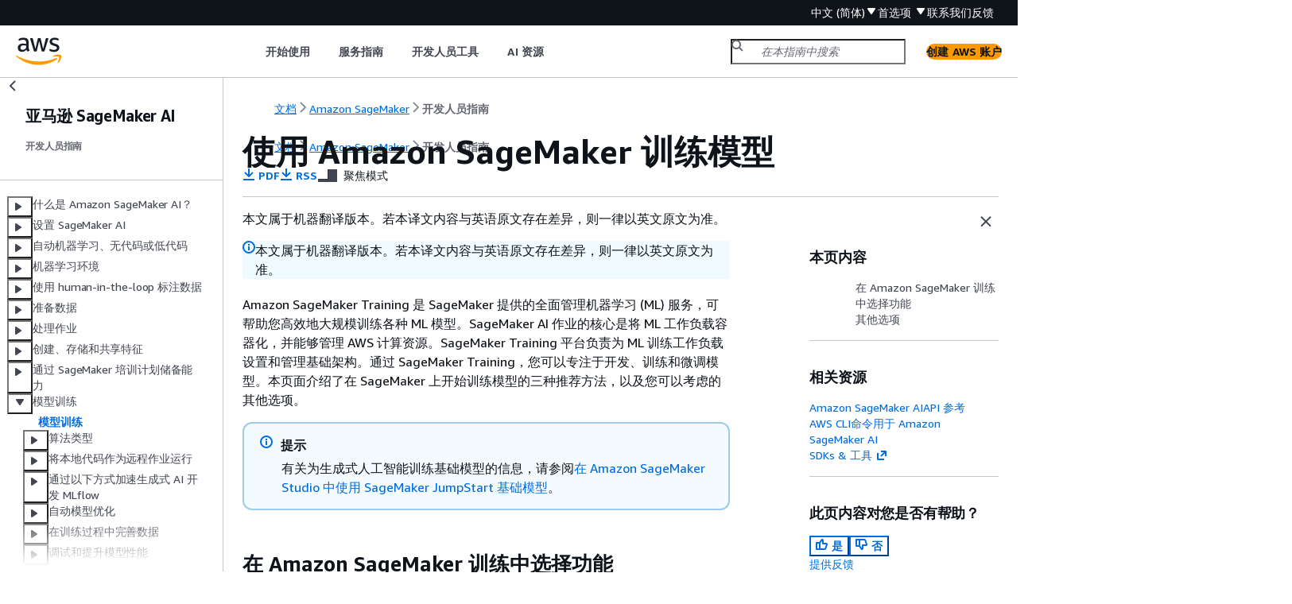

--- FILE ---
content_type: text/html
request_url: https://docs.aws.amazon.com/zh_cn/sagemaker/latest/dg/how-it-works-training.html
body_size: 6740
content:
<!DOCTYPE html>
    <html xmlns="http://www.w3.org/1999/xhtml" lang="zh-CN"><head><meta http-equiv="Content-Type" content="text/html; charset=UTF-8" /><title>使用 Amazon SageMaker 训练模型 - 亚马逊 SageMaker AI</title><meta name="viewport" content="width=device-width,initial-scale=1" /><meta name="assets_root" content="/assets" /><meta name="target_state" content="how-it-works-training" /><meta name="default_state" content="how-it-works-training" /><link rel="icon" type="image/ico" href="/assets/images/favicon.ico" /><link rel="shortcut icon" type="image/ico" href="/assets/images/favicon.ico" /><link rel="canonical" href="https://docs.aws.amazon.com/zh_cn/sagemaker/latest/dg/how-it-works-training.html" /><meta name="description" content="查看使用 Amazon SageMaker 训练模型的选项，包括内置算法、自定义算法、库和来自 AWS Marketplace 的模型。" /><meta name="deployment_region" content="IAD" /><meta name="product" content="亚马逊 SageMaker AI" /><meta name="guide" content="开发人员指南" /><meta name="abstract" content="使用 SageMaker AI 在中构建、训练和托管机器学习模型AWS。" /><meta name="guide-locale" content="zh_cn" /><meta name="tocs" content="toc-contents.json" /><link rel="canonical" href="https://docs.aws.amazon.com/zh_cn/sagemaker/latest/dg/how-it-works-training.html" /><link rel="alternative" href="https://docs.aws.amazon.com/id_id/sagemaker/latest/dg/how-it-works-training.html" hreflang="id-id" /><link rel="alternative" href="https://docs.aws.amazon.com/id_id/sagemaker/latest/dg/how-it-works-training.html" hreflang="id" /><link rel="alternative" href="https://docs.aws.amazon.com/de_de/sagemaker/latest/dg/how-it-works-training.html" hreflang="de-de" /><link rel="alternative" href="https://docs.aws.amazon.com/de_de/sagemaker/latest/dg/how-it-works-training.html" hreflang="de" /><link rel="alternative" href="https://docs.aws.amazon.com/sagemaker/latest/dg/how-it-works-training.html" hreflang="en-us" /><link rel="alternative" href="https://docs.aws.amazon.com/sagemaker/latest/dg/how-it-works-training.html" hreflang="en" /><link rel="alternative" href="https://docs.aws.amazon.com/es_es/sagemaker/latest/dg/how-it-works-training.html" hreflang="es-es" /><link rel="alternative" href="https://docs.aws.amazon.com/es_es/sagemaker/latest/dg/how-it-works-training.html" hreflang="es" /><link rel="alternative" href="https://docs.aws.amazon.com/fr_fr/sagemaker/latest/dg/how-it-works-training.html" hreflang="fr-fr" /><link rel="alternative" href="https://docs.aws.amazon.com/fr_fr/sagemaker/latest/dg/how-it-works-training.html" hreflang="fr" /><link rel="alternative" href="https://docs.aws.amazon.com/it_it/sagemaker/latest/dg/how-it-works-training.html" hreflang="it-it" /><link rel="alternative" href="https://docs.aws.amazon.com/it_it/sagemaker/latest/dg/how-it-works-training.html" hreflang="it" /><link rel="alternative" href="https://docs.aws.amazon.com/ja_jp/sagemaker/latest/dg/how-it-works-training.html" hreflang="ja-jp" /><link rel="alternative" href="https://docs.aws.amazon.com/ja_jp/sagemaker/latest/dg/how-it-works-training.html" hreflang="ja" /><link rel="alternative" href="https://docs.aws.amazon.com/ko_kr/sagemaker/latest/dg/how-it-works-training.html" hreflang="ko-kr" /><link rel="alternative" href="https://docs.aws.amazon.com/ko_kr/sagemaker/latest/dg/how-it-works-training.html" hreflang="ko" /><link rel="alternative" href="https://docs.aws.amazon.com/pt_br/sagemaker/latest/dg/how-it-works-training.html" hreflang="pt-br" /><link rel="alternative" href="https://docs.aws.amazon.com/pt_br/sagemaker/latest/dg/how-it-works-training.html" hreflang="pt" /><link rel="alternative" href="https://docs.aws.amazon.com/zh_cn/sagemaker/latest/dg/how-it-works-training.html" hreflang="zh-cn" /><link rel="alternative" href="https://docs.aws.amazon.com/zh_tw/sagemaker/latest/dg/how-it-works-training.html" hreflang="zh-tw" /><link rel="alternative" href="https://docs.aws.amazon.com/sagemaker/latest/dg/how-it-works-training.html" hreflang="x-default" /><meta name="feedback-item" content="SageMaker" /><meta name="this_doc_product" content="亚马逊  SageMaker  AI" /><meta name="this_doc_guide" content="开发人员指南" /><head xmlns="http://www.w3.org/1999/xhtml"> <script defer="" src="/assets/r/awsdocs-doc-page.2.0.0.js"></script><link href="/assets/r/awsdocs-doc-page.2.0.0.css" rel="stylesheet"/></head>
<script defer="" id="awsc-panorama-bundle" type="text/javascript" src="https://prod.pa.cdn.uis.awsstatic.com/panorama-nav-init.js" data-config="{'appEntity':'aws-documentation','region':'us-east-1','service':'sagemaker'}"></script><meta id="panorama-serviceSubSection" value="开发人员指南" /><meta id="panorama-serviceConsolePage" value="使用 Amazon SageMaker 训练模型" /></head><body class="awsdocs awsui"><div class="awsdocs-container"><awsdocs-header></awsdocs-header><awsui-app-layout id="app-layout" class="awsui-util-no-gutters" ng-controller="ContentController as $ctrl" header-selector="awsdocs-header" navigation-hide="false" navigation-width="$ctrl.navWidth" navigation-open="$ctrl.navOpen" navigation-change="$ctrl.onNavChange($event)" tools-hide="$ctrl.hideTools" tools-width="$ctrl.toolsWidth" tools-open="$ctrl.toolsOpen" tools-change="$ctrl.onToolsChange($event)"><div id="guide-toc" dom-region="navigation"><awsdocs-toc></awsdocs-toc></div><div id="main-column" dom-region="content" tabindex="-1"><awsdocs-view class="awsdocs-view"><div id="awsdocs-content"><head><title>使用 Amazon SageMaker 训练模型 - 亚马逊 SageMaker AI</title><meta name="pdf" content="sagemaker-dg.pdf#how-it-works-training" /><meta name="rss" content="amazon-sagemaker-release-notes.rss" /><meta name="forums" content="https://repost.aws/zh-Hans/tags/TAT80swPyVRPKPcA0rsJYPuA" /><meta name="feedback" content="https://docs.aws.amazon.com/forms/aws-doc-feedback?hidden_service_name=SageMaker&amp;topic_url=https://docs.aws.amazon.com/zh_cn/sagemaker/latest/dg/how-it-works-training.html" /><meta name="feedback-yes" content="feedbackyes.html?topic_url=https://docs.aws.amazon.com/zh_cn/sagemaker/latest/dg/how-it-works-training.html" /><meta name="feedback-no" content="feedbackno.html?topic_url=https://docs.aws.amazon.com/zh_cn/sagemaker/latest/dg/how-it-works-training.html" /><meta name="keywords" content="SageMaker,Amazon SageMaker,机器学习,笔记本实例" /><script type="application/ld+json">
{
    "@context" : "https://schema.org",
    "@type" : "BreadcrumbList",
    "itemListElement" : [
      {
        "@type" : "ListItem",
        "position" : 1,
        "name" : "AWS",
        "item" : "https://aws.amazon.com"
      },
      {
        "@type" : "ListItem",
        "position" : 2,
        "name" : "Amazon SageMaker",
        "item" : "https://docs.aws.amazon.com/sagemaker/index.html"
      },
      {
        "@type" : "ListItem",
        "position" : 3,
        "name" : "开发人员指南",
        "item" : "https://docs.aws.amazon.com/zh_cn/sagemaker/latest/dg"
      },
      {
        "@type" : "ListItem",
        "position" : 4,
        "name" : "模型训练",
        "item" : "https://docs.aws.amazon.com/zh_cn/sagemaker/latest/dg/train-model.html"
      },
      {
        "@type" : "ListItem",
        "position" : 5,
        "name" : "使用 Amazon SageMaker 训练模型",
        "item" : "https://docs.aws.amazon.com/zh_cn/sagemaker/latest/dg/train-model.html"
      }
    ]
}
</script></head><body><div id="main"><div style="display: none"><a href="sagemaker-dg.pdf#how-it-works-training" target="_blank" rel="noopener noreferrer" title="打开 PDF"></a></div><div id="breadcrumbs" class="breadcrumb"><a href="/index.html">文档</a><a href="/sagemaker/index.html">Amazon SageMaker</a><a href="whatis.html">开发人员指南</a></div><div id="page-toc-src"><a href="#choose-a-feature-of-sagemaker-training">在 Amazon SageMaker 训练中选择功能</a><a href="#choose-additional-options-for-sagemaker-training">其他选项</a></div><div id="main-content" class="awsui-util-container"><div id="main-col-body"><awsdocs-language-banner data-service="$ctrl.pageService"></awsdocs-language-banner><awsui-alert class="awsdocs-page-banner awsui-util-mb-l"><p>本文属于机器翻译版本。若本译文内容与英语原文存在差异，则一律以英文原文为准。</p></awsui-alert><h1 class="topictitle" id="how-it-works-training">使用 Amazon SageMaker 训练模型</h1><div class="awsdocs-page-header-container"><awsdocs-page-header></awsdocs-page-header><awsdocs-filter-selector id="awsdocs-filter-selector"></awsdocs-filter-selector></div><p>Amazon SageMaker Training 是 SageMaker 提供的全面管理机器学习 (ML) 服务，可帮助您高效地大规模训练各种 ML 模型。SageMaker AI 作业的核心是将 ML 工作负载容器化，并能够管理 AWS 计算资源。SageMaker Training 平台负责为 ML 训练工作负载设置和管理基础架构。通过 SageMaker Training，您可以专注于开发、训练和微调模型。本页面介绍了在 SageMaker 上开始训练模型的三种推荐方法，以及您可以考虑的其他选项。</p><div class="awsdocs-note awsdocs-tip"><div class="awsdocs-note-title"><awsui-icon name="status-info" variant="link"></awsui-icon><h6>提示</h6></div><div class="awsdocs-note-text"><p>有关为生成式人工智能训练基础模型的信息，请参阅<a href="https://docs.aws.amazon.com/sagemaker/latest/dg/jumpstart-foundation-models-use-studio-updated.html">在 Amazon SageMaker Studio 中使用 SageMaker JumpStart 基础模型</a>。</p></div></div>
        <h2 id="choose-a-feature-of-sagemaker-training">在 Amazon SageMaker 训练中选择功能</h2>
        <p>在 SageMaker AI 中训练 ML 模型有三种主要使用案例。本节介绍这些使用案例，以及我们为每个使用案例推荐的 SageMaker AI 功能。</p>
        <p>无论您是要训练复杂的深度学习模型，还是要实施较小的机器学习算法，SageMaker Training 都能提供简化且经济高效的解决方案，满足您的使用场景要求。</p>
         
            <h3 id="choose-use-cases-sagemaker-training">使用案例</h3>
            <p>以下是在 SageMaker AI 中训练 ML 模型的主要使用案例。</p>
            <div class="itemizedlist">
                 
                 
                 
            <ul class="itemizedlist"><li class="listitem">
                    <p><span class="topcom">使用场景 1</span>：在低代码或无代码环境中开发机器学习模型。</p>
                </li><li class="listitem">
                    <p><span class="topcom">使用场景 2</span>：使用代码开发更具灵活性和可控性的机器学习模型。</p>
                </li><li class="listitem">
                    <p><span class="topcom">使用场景 3</span>：以最大的灵活性和控制力开发大规模机器学习模型。</p>
                </li></ul></div>
         
         
            <h3 id="choose-recommended-features-of-sagemaker-training">推荐的功能</h3>
            <p>下表描述了训练 ML 模型的三种常见场景以及 SageMaker Training 入门的相应选项。</p>
            
            <div class="table-container"><div class="table-contents disable-scroll"><table id="w694aac23b9b7b9b5"><thead>
                        <tr>
                            <th>描述符</th>
                            <th>应用场景 1</th>
                            <th>应用场景 2</th>
                            <th>使用案例 3</th>
                        </tr>
                    </thead>
                        <tr>
                            <td tabindex="-1">SageMaker AI 功能</td>
                            <td tabindex="-1"><a href="https://docs.aws.amazon.com/sagemaker/latest/dg/canvas-build-model.html">使用 Amazon SageMaker Canvas 构建模型</a>。</td>
                            <td tabindex="-1">通过 SageMaker Python SDK，使用 <a href="https://docs.aws.amazon.com/sagemaker/latest/dg/algos.html">SageMaker AI 内置的 ML 算法</a>之一训练模型，例如 <a href="https://docs.aws.amazon.com/sagemaker/latest/dg/xgboost.html#xgboost-modes">XGBoost</a> 或 <a href="https://docs.aws.amazon.com/sagemaker/latest/dg/jumpstart-models.html">SageMaker JumpStart 的任务特定模型</a>。</td>
                            <td tabindex="-1">利用 SageMaker AI 中的<a href="https://sagemaker-examples.readthedocs.io/en/latest/sagemaker-script-mode/sagemaker-script-mode.html" rel="noopener noreferrer" target="_blank"><span>脚本模式</span><awsui-icon class="awsdocs-link-icon" name="external"></awsui-icon></a>或<a href="https://docs.aws.amazon.com/sagemaker/latest/dg/docker-containers-adapt-your-own.html">自定义容器</a>，以最大的灵活性大规模训练模型。</td>
                        </tr>
                        <tr>
                            <td tabindex="-1">描述</td>
                            <td tabindex="-1">自带数据。SageMaker AI 有助于管理构建 ML 模型以及设置训练基础架构和资源。</td>
                            <td tabindex="-1">
                                <p>自带数据，并选择 SageMaker AI 提供的内置 ML 算法之一。使用 SageMaker Python SDK 设置模型超参数、输出指标和基本基础架构设置。SageMaker Training 平台有助于提供训练基础架构和资源。</p>
                            </td>
                            <td tabindex="-1">
                                <p>开发自己的 ML 代码，并将其作为一个脚本或一组脚本引入 SageMaker AI。要了解更多信息，请参阅<a href="https://docs.aws.amazon.com/sagemaker/latest/dg/distributed-training-options.html#distributed-training-options-2">使用 SageMaker 进行分布式计算的最佳实践</a>。此外，您还可以<a href="https://docs.aws.amazon.com/sagemaker/latest/dg/adapt-training-container.html#byoc-training-step2">自带 Docker 容器</a>。SageMaker Training 平台可根据您的自定义设置，帮助大规模配置训练基础架构和资源。</p>
                            </td>
                        </tr>
                        <tr>
                            <td tabindex="-1">优化</td>
                            <td tabindex="-1">
                                <p>低代码/无代码和用户界面驱动的模型开发，可使用训练数据集进行快速实验。<a href="./canvas-build-model.html">构建自定义模型</a>时，会根据您的数据自动选择算法。有关算法选择等高级自定义选项，请参阅<a href="./canvas-advanced-settings.html">高级模型构建配置</a>。</p>
                            </td>
                            <td tabindex="-1">
                                <p>训练 ML 模型，可对超参数和基础架构设置进行高级自定义，并可直接使用 ML 框架和入口点脚本，从而提高灵活性。通过 <a href="https://sagemaker.readthedocs.io/en/stable" rel="noopener noreferrer" target="_blank"><span>Amazon SageMaker Python SDK</span><awsui-icon class="awsdocs-link-icon" name="external"></awsui-icon></a> 使用内置算法、预训练模型和 JumpStart 模型来开发 ML 模型。有关更多信息，请参阅<a href="https://sagemaker.readthedocs.io/en/stable/overview.html#low-code-deployment-with-the-jumpstartmodel-class" rel="noopener noreferrer" target="_blank"><span>使用 JumpStart 类进行低代码部署</span><awsui-icon class="awsdocs-link-icon" name="external"></awsui-icon></a>。</p>
                            </td>
                            <td tabindex="-1">
                                <p>大规模的 ML 训练工作负载需要多个实例和最大的灵活性。请参阅<a href="./distributed-training-options.html">使用 SageMaker 进行分布式计算的最佳实践</a>。SageMaker AI 使用 Docker 映像来托管所有模型的训练和服务。您可以使用任何 SageMaker AI 或外部算法，也可以<a href="./docker-containers.html">使用 Docker 容器来构建模型</a>。</p>
                            </td>
                        </tr>
                        <tr>
                            <td tabindex="-1">注意事项</td>
                            <td tabindex="-1">
                                <p>Amazon SageMaker Canvas 提供的自定义模型灵活性极低。</p>
                            </td>
                            <td tabindex="-1">
                                <p>与低级别的 SageMaker Training API 相比，SageMaker Python SDK 提供了简化的界面和更少的配置选项。</p>
                                
                            </td>
                            <td tabindex="-1">
                                <p>需要了解 AWS 基础架构和分布式训练选项。另请参阅使用 <a href="https://docs.aws.amazon.com/sagemaker/latest/dg/your-algorithms-training-algo.html">SageMaker 训练工具包</a><a href="https://docs.aws.amazon.com/sagemaker/latest/dg/amazon-sagemaker-toolkits.html">创建自己的训练容器</a>。</p>
                            </td>
                        </tr>
                        <tr>
                            <td tabindex="-1">建议的环境</td>
                            <td tabindex="-1">使用 <a href="https://docs.aws.amazon.com/sagemaker/latest/dg/canvas-getting-started.html#canvas-prerequisites">Amazon SageMaker Canvas</a>。要了解如何进行设置，请参阅 <a href="https://docs.aws.amazon.com/sagemaker/latest/dg/canvas-getting-started.html">SageMaker Canvas 使用入门</a>。</td>
                            <td tabindex="-1">在 <a href="https://docs.aws.amazon.com/sagemaker/latest/dg/studio-updated-launch.html">Amazon SageMaker Studio</a> 中使用 <a href="https://docs.aws.amazon.com/sagemaker/latest/dg/studio-updated-jl.html">SageMaker AI JupyterLab</a>。要了解如何设置，请参阅<a href="https://docs.aws.amazon.com/sagemaker/latest/dg/studio-updated-launch.html">启动 Amazon SageMaker Studio</a>。</td>
                            <td tabindex="-1">在 <a href="https://docs.aws.amazon.com/sagemaker/latest/dg/studio-updated-launch.html">Amazon SageMaker Studio</a> 中使用 <a href="https://docs.aws.amazon.com/sagemaker/latest/dg/studio-updated-jl.html">SageMaker JupyterLab</a>。要了解如何设置，请参阅<a href="https://docs.aws.amazon.com/sagemaker/latest/dg/studio-updated-launch.html">启动 Amazon SageMaker Studio</a>。</td>
                        </tr>
                    </table></div></div>
         
     
        <h2 id="choose-additional-options-for-sagemaker-training">其他选项</h2>
        <p>SageMaker AI 为训练 ML 模型提供了以下附加选项。</p>
        <p><b>可提供训练功能的 SageMaker AI 功能</b></p>
        <div class="itemizedlist">
             
             
        <ul class="itemizedlist"><li class="listitem">
                <p><b><a href="https://docs.aws.amazon.com/sagemaker/latest/dg/studio-jumpstart.html">SageMaker JumpStart</a></b>：SageMaker JumpStart 提供对 SageMaker AI 公共模型中心的访问权限，此中心包含最新的公开可用和专有基础模型（FM）。您可以在 Amazon SageMaker Studio 中对这些模型进行微调、评估和部署。SageMaker JumpStart 简化了为生成式人工智能使用场景利用基础模型的流程，并允许您创建私有模型中心来使用基础模型，同时实施管理防护，确保您的组织只能访问经批准的模型。要开始使用 SageMaker JumpStart，请参阅 <a href="https://docs.aws.amazon.com/sagemaker/latest/dg/jumpstart-foundation-models.html">SageMaker JumpStart 基础模型</a>。</p>
            </li><li class="listitem">
                <p><b><a href="https://docs.aws.amazon.com/sagemaker/latest/dg/sagemaker-hyperpod.html">SageMaker HyperPod</a></b>：SageMaker HyperPod 是一种持久性集群服务，适用于需要弹性集群来处理大规模机器学习（ML）工作负载和开发最先进的基础模型（FM）的使用场景。它消除了在构建和维护由 AWS Trainium 或英伟达™（NVIDIA®）A100 和 H100 图形处理器（GPU）等数千个加速器驱动的大规模计算集群时所涉及的无差别繁重工作，从而加速了此类模型的开发。您可以在 HyperPod 上使用 Slurm 等工作负载管理软件。</p>
            </li></ul></div>
        <p><b>SageMaker 训练的更多功能</b></p>
        <div class="itemizedlist">
             
             
            
             
             
        <ul class="itemizedlist"><li class="listitem">
                <p><b><a href="https://docs.aws.amazon.com/sagemaker/latest/dg/automatic-model-tuning.html">超参数调整</a></b>：这项 SageMaker AI 功能有助于为模型定义一组超参数，并在数据集上启动多项训练作业。根据超参数值的不同，模型训练的性能也可能不同。此功能可在您设定的超参数范围内提供一组性能最佳的超参数。</p>
            </li><li class="listitem">
                <p><b><a href="https://docs.aws.amazon.com/sagemaker/latest/dg/distributed-training.html">分布式训练</a></b>：对使用 PyTorch、英伟达 CUDA 和其他基于 PyTorch 的框架构建的 FM 进行预训练或微调。要高效地利用 GPU 实例，请使用 SageMaker AI 分布式训练库，此库提供集体通信操作和各种模型并行技术，例如已针对 AWS 基础设施进行了优化的专家并行和共享数据并行。</p>
            </li><li class="listitem">
                <p><b>可观测性功能</b>：使用 SageMaker Training 的分析和调试功能，深入了解模型训练工作负载、模型性能和资源利用率。要了解更多信息，请参阅<a href="https://docs.aws.amazon.com/sagemaker/latest/dg/train-debug-and-improve-model-performance.html">调试和提高模型性能</a>以及<a href="https://docs.aws.amazon.com/sagemaker/latest/dg/train-profile-computational-performance.html">分析和优化计算性能</a>。</p>
            </li><li class="listitem">
                <p><b>节省成本和高效的实例选项</b>：要优化训练实例配置的计算成本和效率，请使用<a href="https://docs.aws.amazon.com/sagemaker/latest/dg/train-heterogeneous-cluster.html">异构集群</a>、<a href="https://docs.aws.amazon.com/sagemaker/latest/dg/model-managed-spot-training.html">托管竞价型实例</a>或<a href="https://docs.aws.amazon.com/sagemaker/latest/dg/train-warm-pools.html">托管的暖池</a>。</p>
            </li></ul></div>
    <awsdocs-copyright class="copyright-print"></awsdocs-copyright><awsdocs-thumb-feedback right-edge="{{$ctrl.thumbFeedbackRightEdge}}"></awsdocs-thumb-feedback></div><noscript><div><div><div><div id="js_error_message"><p><img src="https://d1ge0kk1l5kms0.cloudfront.net/images/G/01/webservices/console/warning.png" alt="警告" /> <strong>Javascript 在您的浏览器中被禁用或不可用。</strong></p><p>要使用 Amazon Web Services 文档，必须启用 Javascript。请参阅浏览器的帮助页面以了解相关说明。</p></div></div></div></div></noscript><div id="main-col-footer" class="awsui-util-font-size-0"><div id="doc-conventions"><a target="_top" href="/general/latest/gr/docconventions.html">文档惯例</a></div><div class="prev-next"><div id="previous" class="prev-link" accesskey="p" href="./train-model.html">模型训练</div><div id="next" class="next-link" accesskey="n" href="./algorithms-choose.html">算法类型</div></div></div><awsdocs-page-utilities></awsdocs-page-utilities></div><div id="quick-feedback-yes" style="display: none;"><div class="title">此页面对您有帮助吗？- 是</div><div class="content"><p>感谢您对我们工作的肯定！</p><p>如果不耽误您的时间，请告诉我们做得好的地方，让我们做得更好。</p><p><awsui-button id="fblink" rel="noopener noreferrer" target="_blank" text="反馈" click="linkClick($event)" href="https://docs.aws.amazon.com/forms/aws-doc-feedback?hidden_service_name=SageMaker&amp;topic_url=https://docs.aws.amazon.com/zh_cn/sagemaker/latest/dg/how-it-works-training.html"></awsui-button></p></div></div><div id="quick-feedback-no" style="display: none;"><div class="title">此页面对您有帮助吗？- 否</div><div class="content"><p>感谢您告诉我们本页内容还需要完善。很抱歉让您失望了。</p><p>如果不耽误您的时间，请告诉我们如何改进文档。</p><p><awsui-button id="fblink" rel="noopener noreferrer" target="_blank" text="反馈" click="linkClick($event)" href="https://docs.aws.amazon.com/forms/aws-doc-feedback?hidden_service_name=SageMaker&amp;topic_url=https://docs.aws.amazon.com/zh_cn/sagemaker/latest/dg/how-it-works-training.html"></awsui-button></p></div></div></div></body></div></awsdocs-view><div class="page-loading-indicator" id="page-loading-indicator"><awsui-spinner size="large"></awsui-spinner></div></div><div id="tools-panel" dom-region="tools"><awsdocs-tools-panel id="awsdocs-tools-panel"></awsdocs-tools-panel></div></awsui-app-layout><awsdocs-cookie-banner class="doc-cookie-banner"></awsdocs-cookie-banner></div></body></html>

--- FILE ---
content_type: text/html
request_url: https://docs.aws.amazon.com/zh_cn/sagemaker/latest/dg/meta-inf/related-resources.html
body_size: 352
content:
<div xmlns="http://www.w3.org/1999/xhtml" class="related-resources"><a href="https://docs.aws.amazon.com/sagemaker/latest/APIReference/Welcome.html">Amazon SageMaker AIAPI 参考</a><a href="https://docs.aws.amazon.com/cli/latest/reference/sagemaker/">AWS CLI命令用于 Amazon SageMaker AI</a><a href="https://aws.amazon.com/tools/" rel="noopener noreferrer" target="_blank"><span>SDKs &amp; 工具</span><awsui-icon class="awsdocs-link-icon" name="external"></awsui-icon></a>
   </div>

--- FILE ---
content_type: application/javascript
request_url: https://docs.aws.amazon.com/assets/r/9182.69b796e8a23961ccb384.js
body_size: 7247
content:
"use strict";(self.webpackChunk_amzn_aws_docs_website_assets_react=self.webpackChunk_amzn_aws_docs_website_assets_react||[]).push([[3029,9182],{1849:(e,t,r)=>{r.d(t,{C:()=>a,J:()=>n});var i=r(6540);const n={defaultVariant:"secondary"},a=(0,i.createContext)(n)},3979:(e,t,r)=>{r.d(t,{A:()=>u});var i=r(6540),n=r(9046),a=r(6301),s=r(8918),o=r(5038),l=r(8141),d=r(1849);const u=({children:e})=>i.createElement(a.k.Provider,{value:{onClick:()=>{}}},i.createElement(s.U.Provider,{value:{assignId:()=>{}}},i.createElement(o.w.Provider,{value:{}},i.createElement(l._.Provider,{value:""},i.createElement(d.C.Provider,{value:d.J},i.createElement(n.hy,null,e))))))},6301:(e,t,r)=>{r.d(t,{j:()=>a,k:()=>n});var i=r(6540);const n=(0,i.createContext)({onClick:()=>{}});function a(){return(0,i.useContext)(n)}},7048:(e,t,r)=>{r.d(t,{A:()=>W});var i=r(6540),n=r(1681),a=r(7172),s=r(503),o=r(5664),l=r(6333),d=r(53),u=r(2142),c=r(6810),_=r(2527),g=r(9046),m=r(9549),v=r(1053),x=r(888),p=r(1849),f=r(3979),b=r(8029),k=r(3826),h=r(5133),w=r(9034),A=r(627),E=r(5831);const C=({condition:e,children:t})=>e?i.createElement(E.A,null,t):i.createElement(i.Fragment,null,t);var q=r(5497),y=r(3600);const z=i.forwardRef(function({position:e="right",size:t="medium",fixedWidth:r=!1,triggerType:n="text",dismissButton:a=!0,children:s,header:o,content:l,triggerAriaLabel:E,wrapTriggerText:z=!0,isInline:P=!1,renderWithPortal:W=!1,__onOpen:N,__internalRootRef:T,__closeAnalyticsAction:R,...B},D){const I=(0,v.C)(B),O=(0,i.useRef)(null),G=(0,i.useRef)(null),L=(0,m.pI)("popover")("dismissAriaLabel",B.dismissAriaLabel),[$,V]=(0,i.useState)(!1),j=(0,i.useCallback)(()=>{var e,t;["text","text-inline"].includes(n)?null===(e=O.current)||void 0===e||e.focus():O.current&&(null===(t=(0,x.j5)(O.current))||void 0===t||t.focus())},[n]),M=(0,i.useCallback)(()=>{(0,b.KV)(N),V(!0)},[N]),S=(0,i.useCallback)(()=>{V(!1),j()},[j]),F=(0,i.useCallback)(e=>{const t=e.keyCode===h.D.escape,r=e.keyCode===h.D.tab;t&&$&&e.stopPropagation(),(r||t)&&V(!1)},[$]);(0,i.useImperativeHandle)(D,()=>({dismiss:()=>{V(!1)},focus:()=>{V(!1),j()}}));const J=(0,i.useRef)(null);(0,i.useEffect)(()=>{if(!O.current)return;const e=O.current.ownerDocument,t=()=>{null===J.current&&V(!1)};return e.addEventListener("mousedown",t),()=>{e.removeEventListener("mousedown",t)}},[]);const K=(0,k.j)(O,{resetVisualContext:!0}),Y={ref:O,onClick:M,onKeyDown:F,className:(0,d.A)(y.A.trigger,y.A[`trigger-type-${n}`])},{tabIndex:H}=(0,g.Xp)(O),U=(0,u.Y)(),X=i.createElement("div",{className:(0,d.A)(K,!W&&y.A["popover-inline-content"]),"data-awsui-referrer-id":U},i.createElement(q.A,{size:t,fixedWidth:r,position:e,trackRef:O,arrow:e=>i.createElement(w.A,{position:e}),renderWithPortal:W,zIndex:W?7e3:void 0},i.createElement(p.C.Provider,{value:{defaultVariant:"primary"}},i.createElement(A.A,{dismissButton:a,dismissAriaLabel:L,header:o,onDismiss:S,overflowVisible:"both",closeAnalyticsAction:R},i.createElement(C,{condition:!a},l))))),Q=(0,c.S)(G,T);return i.createElement("span",{...I,className:(0,d.A)(y.A.root,I.className,"filtering-token"===n&&y.A["root-filtering-token"],P&&y.A["no-wrap"]),ref:Q,onMouseDown:()=>{J.current=requestAnimationFrame(()=>{J.current=null})}},["text","text-inline"].includes(n)?i.createElement("button",{...Y,className:(0,d.A)(Y.className,!1===z&&y.A["overflow-ellipsis"]),tabIndex:H,type:"button","aria-haspopup":"dialog",id:U,"aria-label":E},s):i.createElement("span",{...Y,id:U},s),$&&i.createElement(f.A,null,W?i.createElement(_.A,null,X):X))}),P=i.forwardRef(({position:e="right",size:t="medium",fixedWidth:r=!1,triggerType:o="text",dismissButton:d=!0,renderWithPortal:u=!1,wrapTriggerText:c=!0,header:_,...g},m)=>{s.y&&d&&!_&&(0,n.m)("Popover","You should provide a `header` when `dismissButton` is true.");const v=(0,a.A)("Popover",{props:{dismissButton:d,fixedWidth:r,position:e,renderWithPortal:u,size:t,triggerType:o}}),x=(0,l.e)(g);return i.createElement(z,{ref:m,header:_,position:e,size:t,fixedWidth:r,triggerType:o,dismissButton:d,renderWithPortal:u,wrapTriggerText:c,...x,...v})});(0,o.o)(P,"Popover");const W=P},8831:(e,t,r)=>{r.d(t,{r:()=>p,A:()=>f});var i=r(6540),n=r(53),a=r(1053),s=r(1929),o=r(765);const l={"css-grid":"awsui_css-grid_zqq3x_1vv2s_181","grid-no-gutters":"awsui_grid-no-gutters_zqq3x_1vv2s_192","grid-variant-text-grid":"awsui_grid-variant-text-grid_zqq3x_1vv2s_195",item:"awsui_item_zqq3x_1vv2s_195","first-column":"awsui_first-column_zqq3x_1vv2s_212"},d=e=>e%2!=0;function u({columns:e=1,minColumnWidth:t=0,disableGutters:r,variant:a,children:u,__tagOverride:c}){const[_,g]=(0,o.A)(e=>e.contentBoxWidth),m=function(e,t,r){if(!r)return e;const i=Math.min(e,Math.floor(r/t));return Math.max(1,i<e&&d(i)?i-1:i)}(e,t,_),v="text-grid"!==a&&r,x=(0,s.A)(u),p=null!=c?c:"div";return i.createElement(p,{ref:g,className:(0,n.A)(l["css-grid"],l[`grid-variant-${a}`],v&&[l["grid-no-gutters"]]),style:{gridTemplateColumns:`repeat(${m}, minmax(0, 1fr))`}},x.map((e,t)=>{const r=e.key;return i.createElement("div",{key:r?String(r):void 0,className:(0,n.A)(l.item,{[l["first-column"]]:t%m===0})},e)}))}var c=r(7885),_=r(9025);function g(e,t){const r=[];for(let i=0;i<t;i++)r[i]=e;return r}const m={"column-layout":"awsui_column-layout_vvxn7_g9kqe_181",grid:"awsui_grid_vvxn7_g9kqe_213","grid-no-gutters":"awsui_grid-no-gutters_vvxn7_g9kqe_219","grid-variant-text-grid":"awsui_grid-variant-text-grid_vvxn7_g9kqe_223","grid-breakpoint-default":"awsui_grid-breakpoint-default_vvxn7_g9kqe_231","grid-columns-1":"awsui_grid-columns-1_vvxn7_g9kqe_234","grid-breakpoint-xxs":"awsui_grid-breakpoint-xxs_vvxn7_g9kqe_234","grid-breakpoint-xs":"awsui_grid-breakpoint-xs_vvxn7_g9kqe_237","grid-columns-2":"awsui_grid-columns-2_vvxn7_g9kqe_240","grid-columns-3":"awsui_grid-columns-3_vvxn7_g9kqe_246","grid-columns-4":"awsui_grid-columns-4_vvxn7_g9kqe_252","grid-vertical-borders":"awsui_grid-vertical-borders_vvxn7_g9kqe_268","grid-horizontal-borders":"awsui_grid-horizontal-borders_vvxn7_g9kqe_301"},v={1:{colspan:{default:12,xxs:12,xs:12}},2:{colspan:{default:12,xxs:6,xs:6}},3:{colspan:{default:12,xxs:6,xs:4}},4:{colspan:{default:12,xxs:6,xs:3}}};function x({columns:e,variant:t,borders:r,disableGutters:a,__breakpoint:o,children:l,__tagOverride:d}){var u;const x="text-grid"===t,f=!x&&a,b=!x&&("horizontal"===r||"all"===r),k=!x&&("vertical"===r||"all"===r),h=(0,s.A)(l),[w,A]=(0,_.j)(p);return i.createElement(c.A,{ref:A,disableGutters:!0,gridDefinition:g(null!==(u=v[e])&&void 0!==u?u:{},h.length),className:(0,n.A)(m.grid,m[`grid-columns-${e}`],m[`grid-variant-${t}`],{[m["grid-horizontal-borders"]]:b,[m["grid-vertical-borders"]]:k,[m["grid-no-gutters"]]:f}),__breakpoint:o||w,__responsiveClassName:e=>e&&m[`grid-breakpoint-${e}`],__tagOverride:d},l)}const p=["default","xxs","xs"];function f({columns:e=1,variant:t="default",borders:r="none",disableGutters:s=!1,minColumnWidth:o,children:l,__tagOverride:d,__breakpoint:c,__internalRootRef:_,...g}){const v=(0,a.C)(g);return i.createElement("div",{...v,className:(0,n.A)(v.className,m["column-layout"]),ref:_},o?i.createElement(u,{columns:e,borders:r,variant:t,minColumnWidth:o,disableGutters:s,__tagOverride:d},l):i.createElement(x,{columns:e,variant:t,borders:r,disableGutters:s,__breakpoint:c,__tagOverride:d},l))}}}]);